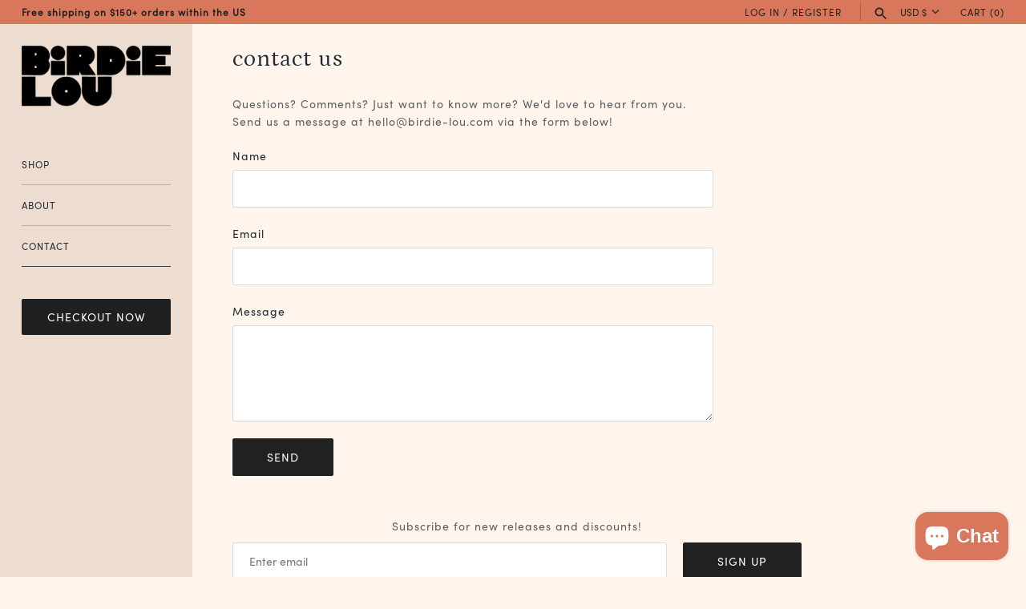

--- FILE ---
content_type: text/javascript
request_url: https://birdie-lou.com/cdn/shop/t/2/assets/globo.preorder.data.js?v=76350365920750524401615999193
body_size: 441
content:
GloboPreorderParams.preorderSettings={products:{"5979355611287":{id:30312,shop_id:4671,is_profile:0,name:"mask, fall floral vintage fabric",products:'{"type":"product","condition":5979355611287}',message:'{"customSetting":true,"default":{"preorderButton":null,"aboveMessage":"Ships no later than March 8, 2021","bellowMessage":null,"naMessage":null}}',start_condition:'{"type":"now","condition":null}',end_condition:'[{"type":"date","condition":null},{"type":"quantity","condition":"0"}]',countdown:'{"startCountdown":false,"endCountdown":false}',required_condition:null,after_finish:null,discount_payment:'{"fullPayment":{"enable":true,"discountValue":"0","discountType":"percentage"},"partialPayment":{"enable":false,"value":"10","valueType":"percentage","discountValue":"0","discountType":"percentage"}}',status:1,created_at:"2021-02-16T16:07:33.000000Z",updated_at:"2021-02-16T16:07:33.000000Z"},"5979318648983":{id:30313,shop_id:4671,is_profile:0,name:"mask, brown bandana",products:'{"type":"product","condition":5979318648983}',message:'{"customSetting":true,"default":{"preorderButton":null,"aboveMessage":"Ships no later than March 8, 2021","bellowMessage":null,"naMessage":null}}',start_condition:'{"type":"now","condition":null}',end_condition:'[{"type":"date","condition":null},{"type":"quantity","condition":"0"}]',countdown:'{"startCountdown":false,"endCountdown":false}',required_condition:null,after_finish:null,discount_payment:'{"fullPayment":{"enable":true,"discountValue":"0","discountType":"percentage"},"partialPayment":{"enable":false,"value":"10","valueType":"percentage","discountValue":"0","discountType":"percentage"}}',status:1,created_at:"2021-02-16T16:08:05.000000Z",updated_at:"2021-02-16T16:08:05.000000Z"},"5437687857303":{id:30314,shop_id:4671,is_profile:0,name:"mask, natural organic cotton",products:'{"type":"product","condition":5437687857303}',message:'{"customSetting":true,"default":{"preorderButton":null,"aboveMessage":"Ships no later than March 8, 2021","bellowMessage":null,"naMessage":null}}',start_condition:'{"type":"now","condition":null}',end_condition:'[{"type":"date","condition":null},{"type":"quantity","condition":"0"}]',countdown:'{"startCountdown":false,"endCountdown":false}',required_condition:null,after_finish:null,discount_payment:'{"fullPayment":{"enable":true,"discountValue":"0","discountType":"percentage"},"partialPayment":{"enable":false,"value":"10","valueType":"percentage","discountValue":"0","discountType":"percentage"}}',status:1,created_at:"2021-02-16T16:08:40.000000Z",updated_at:"2021-02-16T16:08:40.000000Z"},"5979316682903":{id:30315,shop_id:4671,is_profile:0,name:"mask, toffee gingham vintage fabric",products:'{"type":"product","condition":5979316682903}',message:'{"customSetting":true,"default":{"preorderButton":null,"aboveMessage":"Ships no later than March 8, 2021","bellowMessage":null,"naMessage":null}}',start_condition:'{"type":"now","condition":null}',end_condition:'[{"type":"date","condition":null},{"type":"quantity","condition":"0"}]',countdown:'{"startCountdown":false,"endCountdown":false}',required_condition:null,after_finish:null,discount_payment:'{"fullPayment":{"enable":true,"discountValue":"0","discountType":"percentage"},"partialPayment":{"enable":false,"value":"10","valueType":"percentage","discountValue":"0","discountType":"percentage"}}',status:1,created_at:"2021-02-16T16:09:07.000000Z",updated_at:"2021-02-16T16:09:07.000000Z"}}},GloboPreorderParams.settings={messageAboveFontSize:"14",messageBellowFontSize:"14",checkedPreorderBadge:!1,preorderShape:"rectangle",badgeFontFamily:"Alata",badgeFontVariant:"regular",checked:!1,badgeFontSize:"14",badgePosition:"top-right",badgePositionX:"6",badgePositionY:"6",badgeWidth:"75",badgeHeight:"75",colorButton:{preorderTextColor:"#FFFFFF",preorderHoverTextColor:"#FFFFFF",preorderBackgroundColor:"#F35046",preorderHoverBackgroundColor:"#D61F2C",preorderBorderColor:"#F35046",preorderHoverBorderColor:"#D61F2C"},colorMessageAbove:{messageAboveTextColor:"#EE4444",messageAboveBackgoundColor:null},colorMessageBellow:{messageBellowTextColor:"#555555",messageBellowBackgoundColor:"#F5F3F3"},colorNAMessage:{naMessageTextColor:"#606060",naMessageBackgoundColor:"#FFFFFF",naMessageBorderColor:"#3A3A3A"},colorBadge:{badgeTextColor:"#FFFFFF",badgeBackgoundColor:"#F35046"},cartWarning:{enabled:!1},quickviewSupport:!0,partialPayment:!1,applyDiscount:!1,paymentDiscount:!1},GloboPreorderParams.translation={default:{preorderText:"Pre-order",messageAboveText:"Don't miss out - Grab yours now before we sell out again!",messageBellowText:"We will fulfill the item as soon as it becomes available",naMessageText:"Unavailable",preorderLimitMessage:"Only :stock items left in stock",outOfStockMessage:"Inventory level is :stock. It is less than you are trying to purchase. Some of the items will be pre-ordered. Continue?",labelCountdownStart:"Pre-order starting in",labelCountdownEnd:"Pre-Order ending in",labelCountdownDays:"Days",labelCountdownHours:"Hours",labelCountdownMinutes:"Minutes",labelCountdownSeconds:"Second",preorderBadge:"Pre-order",preorderedItemlabel:"Note: Pre-order item",cartWarningTitle:"Warning: you have pre-order and in-stock in the same cart",cartWarningContent:"Shipment of your in-stock items may be delayed until your pre-order item is ready for shipping.",cartWarningCheckboxLabel:"Don't show this again",partialPaymentLabel:"Payment option",partialPaymentOptionFull:"Full payment",partialPaymentOptionPart:"Partial payment",preorderPrice:"Pre-order price",partialPaymentTitle:"Prepaid amount for  ()"}};
//# sourceMappingURL=/cdn/shop/t/2/assets/globo.preorder.data.js.map?v=76350365920750524401615999193
